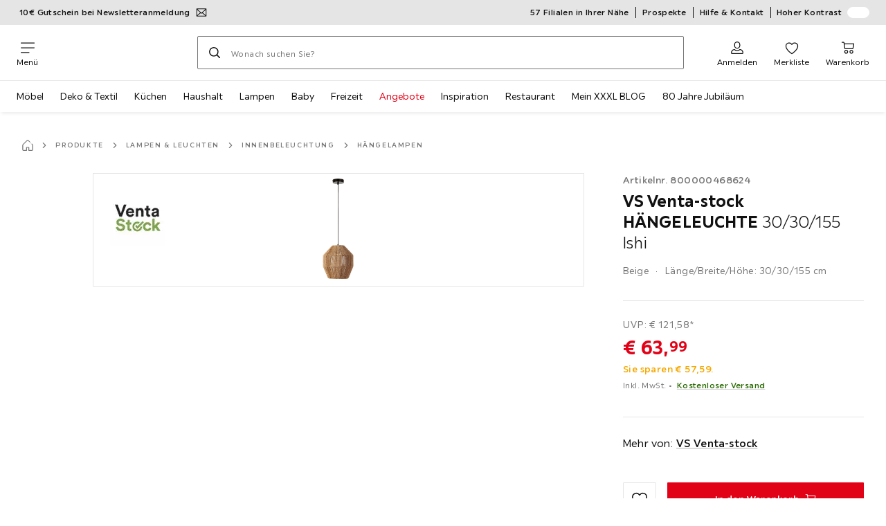

--- FILE ---
content_type: text/css
request_url: https://assets.xxxlutz.com/webshop/lz/assets/css/e0f3e811dc28c1e6850c.css
body_size: 7798
content:
._DIgpWWxopD5PbtYk:before{height:1rem;width:1rem}
._Venj9FyMG4pQBVvn{color:var(--a11y-concrete-default);font-size:.75rem;font-weight:400;letter-spacing:.025rem;line-height:1.5}._Venj9FyMG4pQBVvn:before{content:"•";padding-right:.25rem}._Wwbrn2Tq7HqyHXy9>span{vertical-align:unset}.__P_jgtM1GpUMVrvb>span{color:#286900}
._ZMnvNb832oLjOv8j{align-items:center;display:flex;flex-wrap:wrap;margin-top:.25rem}._Q2Fa4ifCo9UPfc3g{font-size:.75rem;margin-top:0;padding-right:.25rem}._wCD3WiB1OH0it2sX,._wCD3WiB1OH0it2sX:active,._wCD3WiB1OH0it2sX:focus,._wCD3WiB1OH0it2sX:hover{padding-bottom:.0625rem}._wCD3WiB1OH0it2sX:active>span,._wCD3WiB1OH0it2sX:focus>span,._wCD3WiB1OH0it2sX:hover>span,._wCD3WiB1OH0it2sX>span{color:var(--a11y-concrete-default);font-size:.75rem;font-weight:500}._hJeX5LQaj6ECSv9k:before{color:var(--a11y-concrete-default);content:"•";padding-right:.25rem}._x5ZSx019yMhfUmCe{align-items:center;display:flex;padding-right:.25rem}._hJeX5LQaj6ECSv9k{color:var(--a11y-concrete-default);display:inline-block;font-size:.75rem;padding-right:.25rem}._DN0i2CW1TqvEqjxT{font-size:.625rem;margin-top:.25rem}
._V72VwrwsL22jQTbS{display:flex;flex-direction:column;margin-bottom:2rem;padding-top:1.5rem}._V72VwrwsL22jQTbS ._ghvKzniGi5nNTIGG{margin-top:0}._V72VwrwsL22jQTbS ._ghvKzniGi5nNTIGG>s{-webkit-text-decoration-color:var(--a11y-concrete-default);text-decoration-color:var(--a11y-concrete-default)}._V72VwrwsL22jQTbS ._rYIFcx9ujj3UCM68{font-size:.75rem;font-weight:400;letter-spacing:.025rem;line-height:1.5}@media(min-width:1024px){._V72VwrwsL22jQTbS ._rYIFcx9ujj3UCM68{margin-top:.25rem}}._V72VwrwsL22jQTbS ._mEaZ7FUpOP5fVgLx{margin-bottom:0}._V72VwrwsL22jQTbS ._L8V4ErM2VJQGeDlx{margin-top:1.5rem}._V72VwrwsL22jQTbS ._jWbygC494MWQMQUS{color:var(--a11y-concrete-default);font-size:.75rem;font-weight:500;letter-spacing:.025rem;line-height:1.5;margin-bottom:1rem;margin-top:.25rem}._JNAuxSgKLo094PRB{height:5rem}._pd7LC7Lg6a6FeUdN{margin-right:1rem}._RAPiuj1Fnl89tL55 span{color:#0f0f0f;font-weight:300}
._Hcuhsnsp9T_9LHEJ{font-family:XXXLutzSans,-apple-system,BlinkMacSystemFont,avenir next,avenir,segoe ui,helvetica neue,helvetica,Cantarell,Ubuntu,roboto,noto,arial,sans-serif,Apple Color Emoji,Segoe UI Emoji,Segoe UI Symbol;font-weight:400;margin-bottom:.5rem;order:0;word-break:break-word}._YIOvemUmsX3ZomQh{font-weight:700}
._JuOrI2QyqOeFkwjG{background-color:unset;border:none;margin-top:1rem;padding:0}._JuOrI2QyqOeFkwjG *{margin-top:0}._cbKhoF5WktqtUsm2{display:flex;gap:.25rem}._Uu54auJ2Ljfr_Mbj{font-size:1rem;line-height:1}
._KvFxkQ5qpH2MrDfT{align-items:flex-start;border-bottom:.0625rem solid var(--a11y-color-ash);display:flex;flex-direction:column;margin:0 -1.5rem;padding:0 1.5rem 2rem}@media(min-width:768px){._KvFxkQ5qpH2MrDfT{margin:0;padding:0 0 2rem}}._HAQ4L6K3dxR5jhSj{height:3.125rem;width:100%}._Khg79gZ7bG2VRI2a{font-weight:300;margin-bottom:1rem}._XMneb01ABhV3iB77{margin-bottom:.25rem}
._r7yE7AyTWsxshC3F{align-items:center;border-top:.0625rem solid var(--a11y-color-ash);display:flex;margin:0 -1.5rem 2rem;padding:2rem 1.5rem 0}._r7yE7AyTWsxshC3F>:first-child{margin-right:.25rem}@media(min-width:768px){._r7yE7AyTWsxshC3F{margin:0 0 2rem;padding:1.5rem 0 0}}._HjK7izfE5QW8VRNK{position:relative;top:-.0625rem}
._tWvQ66N_YzhKT2gh{--color-background:#ffed00;--color-text:#0f0f0f;--color-hover:#333}._tWvQ66N_YzhKT2gh button{color:var(--color-text)}._tWvQ66N_YzhKT2gh button:focus,._tWvQ66N_YzhKT2gh button:hover,._tWvQ66N_YzhKT2gh button:hover:after{color:var(--color-hover)}._R9jy0bquUhPi91zT{--color-background:#f6a800;--color-text:#0f0f0f;--color-hover:#333}._R9jy0bquUhPi91zT button{color:var(--color-text)}._R9jy0bquUhPi91zT button:focus,._R9jy0bquUhPi91zT button:hover,._R9jy0bquUhPi91zT button:hover:after{color:var(--color-hover)}._T0F52CvyFmKcYBPH{--color-background:#0f0f0f;--color-text:#fff;--color-hover:#e5e5e5}._T0F52CvyFmKcYBPH button{color:var(--color-text)}._T0F52CvyFmKcYBPH button:focus,._T0F52CvyFmKcYBPH button:hover,._T0F52CvyFmKcYBPH button:hover:after{color:var(--color-hover)}._mGpUTbuUmDpID2vl{--color-background:#e6e6e6;--color-text:#0f0f0f;--color-hover:#333}._mGpUTbuUmDpID2vl button{color:var(--color-text)}._mGpUTbuUmDpID2vl button:focus,._mGpUTbuUmDpID2vl button:hover,._mGpUTbuUmDpID2vl button:hover:after{color:var(--color-hover)}._O_3uQqbZZZZKZeWY{--color-background:#95c11f;--color-text:#0f0f0f;--color-hover:#333}._O_3uQqbZZZZKZeWY button{color:var(--color-text)}._O_3uQqbZZZZKZeWY button:focus,._O_3uQqbZZZZKZeWY button:hover,._O_3uQqbZZZZKZeWY button:hover:after{color:var(--color-hover)}._dfxpV9DUmPdN9tkJ{background-color:var(--color-background);color:var(--color-text)}._A5G_qqFNC7MmnzJG{color:var(--color-text);padding:1rem 1.5rem;position:relative;fill:var(--color-text)}@media(min-width:420px){._A5G_qqFNC7MmnzJG{padding:1rem 4rem;text-align:center}}@media(min-width:600px){._A5G_qqFNC7MmnzJG{padding:1rem 5rem}}@media(min-width:1024px){._A5G_qqFNC7MmnzJG{padding:1rem 9.375rem}}._g6WJG0c8UIsoPynD{align-items:center;animation:_pUSEe6oBamZERyOw 1s 4s forwards;background-color:var(--color-background);color:var(--color-text);display:flex;font-size:.875rem;height:100%;justify-content:center;letter-spacing:.025rem;position:absolute;text-align:center;width:100%;z-index:1090}@keyframes _pUSEe6oBamZERyOw{0%{opacity:1}to{opacity:0;z-index:0}}._g6WJG0c8UIsoPynD:after{color:var(--color-text);height:.5rem;padding-right:.75rem;position:relative;top:-.0625rem;width:auto}._A5G_qqFNC7MmnzJG{color:#0f0f0f;fill:#0f0f0f}
._VIkY6TBnHLXWlzeS{margin-bottom:1rem;max-height:100%;position:relative}._VIkY6TBnHLXWlzeS>div{background-color:#fff;color:#0f0f0f}._seVD9Veg9Dcz9XhT{border-radius:.0625rem;height:100%;padding:.75rem;width:100%}._seVD9Veg9Dcz9XhT._sIhQHIldWfpWcbd6{background:#fff;color:#0f0f0f}._Cos20A872mBOeu_L{white-space:nowrap}
._EvSgwUtdJLIwp7UW{background-color:#fff2d6;border:.0625rem solid #f6a800;border-radius:.0625rem;margin-bottom:1rem;padding:1rem 1rem .75rem}._YzMEjEx791S3ZUnJ{align-items:flex-start;display:flex;font-size:1rem;font-weight:500;gap:.75rem;letter-spacing:.00625rem;line-height:1.5;padding-bottom:.5rem}._DL9Uc22gYMHPdnIe{background-color:#f6a800;color:#fff;display:flex;height:1.5rem;width:1.5rem}._s16WL4onTKfA3St6{font-size:.625rem;font-weight:500;letter-spacing:.1rem;line-height:1.6;margin-bottom:.75rem;text-transform:uppercase}@media(min-width:360px){._s16WL4onTKfA3St6{letter-spacing:.03125rem}}@media(min-width:1024px){._s16WL4onTKfA3St6{align-items:center;display:flex;height:1rem}}._NMZVaZzPtHSxcT6w{background-color:#f6a800;display:inline-flex;font-size:.75rem;font-weight:400;letter-spacing:.025rem;line-height:1.5;margin-bottom:.5rem;padding:.25rem}@media(min-width:1024px){._NMZVaZzPtHSxcT6w{margin-top:0}}._fC2cyfFVdMG_7sW2{padding-right:.25rem;vertical-align:.0625rem;width:1.25rem}._G45deJShmr6QIz1N{font-size:.75rem;font-weight:400;letter-spacing:.025rem;line-height:1.5;margin-bottom:1rem}
._uFDtY24KpFxjARz2{padding-bottom:.75rem}
._iYtjK8sLRYFV66LY{align-items:center;display:flex;flex-wrap:wrap;margin-top:2rem;position:relative}._Pze7D5NKQvo_GcQw{width:100%}._MxDvwY3st7fEw1_g{margin-right:1rem}@media(min-width:768px){._MxDvwY3st7fEw1_g{display:flex;order:-1}}
._VROPRZ2Qsjex9SOs{border-bottom:.5rem solid var(--a11y-color-ash);border-top:.5rem solid var(--a11y-color-ash);padding-bottom:2rem;padding-top:1rem}@media(min-width:768px){._VROPRZ2Qsjex9SOs{border-bottom:none;border-top:none;padding-bottom:0;padding-top:0}}
._zCPwAS8cy2xaMhTw:after{margin:0}
._k2zCu4I21mt5wgkW{border-top:.5rem solid var(--a11y-color-ash);margin:0 -1.5rem;padding:2.5rem 1.5rem 1.5rem}@media(min-width:768px){._k2zCu4I21mt5wgkW{background-color:#f7f7f7;border:.0625rem solid var(--a11y-color-ash);margin:0;padding:1.5rem 1rem}}._UJ62bB0iFD9AhGAf{background-color:unset;border:none;margin:0 0 1.5rem;padding:0;width:100%}@media(min-width:768px){._UJ62bB0iFD9AhGAf{margin:0 auto 1.5rem;width:calc(100% - 3rem)}}._UJ62bB0iFD9AhGAf ._zzrSt5GEODPfkK9S,._UJ62bB0iFD9AhGAf ._GGhZwcwjd1zfofsj{display:none}._zzrSt5GEODPfkK9S{-webkit-hyphens:manual;hyphens:manual;margin-bottom:1.5rem}@media(min-width:768px){._zzrSt5GEODPfkK9S{font-size:1.125rem;font-weight:700;letter-spacing:.00625rem;line-height:1.25;text-align:center}}@media(min-width:768px)and (min-width:768px){._zzrSt5GEODPfkK9S{font-size:1.25rem}}._GGhZwcwjd1zfofsj{font-size:1rem;font-weight:300;letter-spacing:.00625rem;line-height:1.5;margin-bottom:1rem}@media(min-width:768px){._GGhZwcwjd1zfofsj{text-align:center}}._Hs65hq7vOwB9z3M0{position:relative;top:-4rem}@media(min-width:768px){._Hs65hq7vOwB9z3M0{top:0}}._GF82c6Td_q_BanDN{display:none}
._dY5cUeuG_eNYphJY{align-items:center;color:#0f0f0f;display:flex;font-size:.75rem}._r7n_T7NsqFDtvXKI{background-color:#b9b9b9}._E_cHTQiXas9IX8O4,._r7n_T7NsqFDtvXKI{border-radius:50%;height:.5rem;margin-right:.5rem;min-width:.5rem;width:.5rem}._E_cHTQiXas9IX8O4{background-color:#7cd321}
._nbdIunNrJsfJJ60F{font-size:.75rem;font-weight:400;letter-spacing:.025rem;line-height:1.5;padding-top:1.5rem}._Q5UbHV27R55nwRmk{display:block}._r5vuOfyv_6BpPh6Y,._VTxcqGGinfwfpoiD,._Q5UbHV27R55nwRmk{padding-bottom:.25rem}._VTxcqGGinfwfpoiD{color:var(--a11y-concrete-default)}
._WMrO6hxmaXT4enDt{margin:0 1.5rem;padding:.5rem 0}._qG935p7EA1Tai7gX{border:0;border-bottom:.0625rem solid var(--a11y-color-ash)}
._AN9uMmGhDEnxcMYQ,._PU7AjxQNJF7v6qcz{font-weight:300}._bCGJlk8OPRbY8uwe{display:inline-flex;font-weight:400!important}
._uR0OojyVvxh8XNrM{display:flex;font-size:.875rem;font-weight:500;letter-spacing:.025rem;line-height:1.5;padding:1.5rem 1.5rem 0}._n5EJFRzrazjkUbe0{width:100%}._R3lruoQVbkKusSr9{display:flex;flex-wrap:wrap;justify-content:space-between;padding:1.5rem 0;row-gap:1rem}._iKSE9TaYhG9EPp9C{font-size:.875rem;padding-left:0;padding-right:0;padding-top:0;white-space:pre-line;word-break:break-word}._lkens3SblnGuQ00p{padding:0 1.5rem}._lkens3SblnGuQ00p:last-of-type ._Svla1z2ST94aan7l,._lkens3SblnGuQ00p:last-of-type ._iKSE9TaYhG9EPp9C{border-bottom:none}._PYGsD40qnCKGYN2v{color:#46a100}[data-contrastModeEnabled=true] ._PYGsD40qnCKGYN2v{color:#3f7513}._IjogpaPZjt7n9cbu{font-size:.75rem;font-weight:400;letter-spacing:.025rem;line-height:1.5;padding-right:1rem}._JtDJKRbBma5SmXSt{margin-right:1rem}._JtDJKRbBma5SmXSt:before{height:1rem;width:1rem}
._vZ8bJMUdkgxfqpSX{background-color:#f7f7f7;display:flex;flex-wrap:wrap;padding:1.5rem}._oAoAznaR44cjABgC{display:flex;flex-wrap:wrap;margin:0 1.5rem;padding:0 0 1rem}._vZ8bJMUdkgxfqpSX,._oAoAznaR44cjABgC{border-bottom:.0625rem solid var(--a11y-color-ash)}._vZ8bJMUdkgxfqpSX:last-child,._oAoAznaR44cjABgC:last-child{border-bottom:unset}._XPbvb0YidYRh3JhV{color:var(--a11y-concrete-default);font-size:.75rem;width:100%}._XPbvb0YidYRh3JhV,._uDgRQuAWATcuYbV4{font-weight:400;letter-spacing:.025rem;line-height:1.5}._uDgRQuAWATcuYbV4{display:flex;display:-webkit-box;flex:1;overflow:hidden;padding-right:.5rem;width:auto;-webkit-box-orient:vertical;-webkit-line-clamp:1;font-size:.875rem;font-weight:500;text-overflow:ellipsis}._D5gE43sQWVmoEI3r{padding:0}._wDTvPyk7Qwz3aFb1{border:0;height:.0625rem;margin:-.0625rem;overflow:hidden;padding:0;position:absolute;width:.0625rem;clip:rect(0 0 0 0)}
._IxUhAN1uvu_iJqRw{padding:0 1.5rem}._IxUhAN1uvu_iJqRw>button{display:block;margin-left:auto;margin-right:0}._ErTaK28efljS_R83{margin-top:.5rem}
._rgq2a6Kr_vzjAL4C{align-items:baseline;border-top:.0625rem solid var(--a11y-color-ash);column-gap:1rem;display:flex;margin:0 -1.5rem;padding:1.5rem}@media(min-width:768px){._rgq2a6Kr_vzjAL4C{border:.0625rem solid var(--a11y-color-ash);border-top:none;margin:0}}._dX6TPjAru0m_8b4c{border:none;border-top:.0625rem solid var(--a11y-color-ash)}._ZtHvdaRtMCd70Mmd{font-size:.875rem;font-weight:500;letter-spacing:.025rem;line-height:1.5;width:100%}._AbKHnUOOjAMrXRjL{display:flex;flex-wrap:wrap;justify-content:space-between;padding-top:1rem;row-gap:1rem}._U9aFTs_BB2ZLUYzE:before{height:1rem;width:1rem}._zo6n4VT35_oa96j6{color:var(--a11y-success-dark);font-size:.75rem;font-weight:400;letter-spacing:.025rem;line-height:1.5}._RLBqOGcHX0r5UAP_{margin-top:1rem}
._GksKg3tdi0wktL0O{border-top:.0625rem solid var(--a11y-color-ash);margin:0 -1.5rem;padding:1.5rem}@media(min-width:768px){._GksKg3tdi0wktL0O{border:.0625rem solid var(--a11y-color-ash);border-top:none;margin:0;padding-top:1.5rem}}._Di7VggVPrSKs4EgS{padding:0 0 1.5rem}@media(min-width:768px){._Di7VggVPrSKs4EgS{background-color:#f7f7f7;border-bottom:.0625rem solid var(--a11y-color-ash);border-left:.0625rem solid var(--a11y-color-ash);border-right:.0625rem solid var(--a11y-color-ash);margin:0;padding:1.5rem}}._hBbRwk_YtQW35zz6{cursor:pointer;display:flex;justify-content:flex-start;width:100%}._hBbRwk_YtQW35zz6:before{cursor:default;width:1.25rem}._qqQ7mfDp7qIp5lYd{background-color:inherit;border:none;font-size:.875rem;font-weight:400;letter-spacing:.025rem;line-height:1.5;padding:0 .75rem;text-align:left;-webkit-text-decoration:underline;text-decoration:underline;text-underline-offset:.4em;width:calc(100% - 1.25rem)}._qqQ7mfDp7qIp5lYd:hover{-webkit-text-decoration:none;text-decoration:none}
._mGIvTajftyyLPkB5{margin:0 -1.5rem}@media(min-width:768px){._mGIvTajftyyLPkB5{border:.0625rem solid var(--a11y-color-ash);margin:0}[data-contrastModeEnabled=true] ._mGIvTajftyyLPkB5{border-color:#0f0f0f}}._FRBbwhDtHq2v_ewc{margin:0 -1.5rem}@media(min-width:768px){._FRBbwhDtHq2v_ewc{margin-left:0;margin-right:0}}._RdWSBHp3RnuCQylj{border:.0625rem solid var(--a11y-color-ash);margin-bottom:2.5rem}@media(min-width:768px){._RdWSBHp3RnuCQylj{margin-bottom:0}}._OQghQWOFvTFEQdad{-webkit-hyphens:manual;hyphens:manual;margin:0}._fp5V7APJkjNS8Mrl{font-size:1rem;-webkit-hyphens:manual;hyphens:manual;margin-bottom:0;padding-top:0;text-align:left}@media(min-width:768px){._fp5V7APJkjNS8Mrl{padding:0 1.5rem;text-align:center}}._BZi6TsInKQjgvqXn{padding:0}[data-purpose="availability.collapsible"]{padding:1.5rem}._TnyLpY6r9fexj8Ga{border:none;padding:0 1.5rem}@media(min-width:768px){._TnyLpY6r9fexj8Ga{padding:0}}._unFZW53juUgZLjLO{display:flex;font-size:.875rem;font-weight:400;letter-spacing:.025rem;line-height:1.5;padding-bottom:1.5rem}._QTJn7EBwNc7FVgSB{margin-right:1rem}._QTJn7EBwNc7FVgSB:before{height:1rem;width:1rem}._VXfcZ_B2VCbsLs8J{font-weight:300;margin-bottom:0}._H2ipaaoCUlxpXKbS{font-weight:500}
._tUsF6c7ubC8ic7KC{border:.0625rem solid #e5e5e5;margin-bottom:1.5rem;padding:1.5rem 1rem 1.5rem .75rem;width:100%}._A0VEITEZwwmXpU_r{display:grid;grid-template-columns:1.25rem 1fr .75rem;grid-gap:.75rem;margin-bottom:1.5rem}._ah0ca4I6lzuH0DrF:before{height:.75rem;width:.75rem}._nYALqBorzPh93sVl{display:block;height:1.5rem}
._kjxdTShX3eccVadJ{border:.0625rem solid var(--a11y-color-ash);margin-bottom:1.5rem}._uUUcydfFRzz9olvd{outline:.125rem solid #0f0f0f}
._yYuBs_yPMzSmEV6f{padding:0 1rem 1.5rem 2rem}
._jcR0JwqPAsRd9Zck{margin-bottom:.75rem}._fvJuhcKrlTKeY9AC{border-bottom:.0625rem solid var(--a11y-color-ash)}._FF2vDIGZ9vwGxI7E{color:var(--a11y-concrete-default);font-size:.875rem;font-weight:400;letter-spacing:.025rem;line-height:1.5}._EDnzQznyLhP7MqKu{padding:.75rem 2rem 9.375rem}._ndWzu0XDIi7env89{border-top:.5rem solid var(--a11y-color-ash);margin:2rem -2rem 3rem;padding:2rem}._JE3hxtv0Sju0G68G{font-weight:700}._Eh4wKaDigNqUvzYx{background-color:#fff;border-top:.0625rem solid var(--a11y-color-ash);bottom:0;box-shadow:0 1rem .75rem 0 #0000003d,0 1.25rem 2.5rem 0 #0000003d;padding:1.5rem;position:fixed;right:0;width:100%}@media(min-width:768px){._Eh4wKaDigNqUvzYx{padding:1.5rem 2rem;width:27.5rem}}._F_QdKezjuTbtd3xo{width:100%}
._UNTJf3YiiRt6SKSp{background-color:#0000;border:none;padding:1.5rem 1rem 1.5rem .75rem;position:relative;text-align:left;width:100%}._Tti3aZ5ovixK14UA{padding-bottom:0}._k2DNZbA3d8wfPGhF{background-color:#fff;color:#46a100;font-size:.875rem;font-weight:500;letter-spacing:.025rem;line-height:1.5;padding:.25rem .5rem;position:absolute;top:-1rem}
._CsHmxgHjKCpLFXb6{background-color:#0000;border:none;padding:1.5rem 1rem 1.5rem .75rem;text-align:left;width:100%}._l4Suee2xnjxB5Ce6{padding-bottom:0}._YgqCnWc6kBa5hFKO{color:var(--a11y-primary-default);font-size:.875rem;font-weight:500;letter-spacing:.025rem;line-height:1.5;padding-left:2rem}
._ZWByqh6y9glh18Ij{background-color:#0000;border:none;padding:1.5rem 1rem 0 .75rem;text-align:left;width:100%}._fp5UFRMpWATTpjpz{border-top:.0625rem solid #e5e5e5;padding-top:1rem}.__MkFeQvmroOD0Fin{margin-top:1rem;width:100%}@media(min-width:768px){.__MkFeQvmroOD0Fin{margin-top:0;padding:0 .75rem 1.5rem 2.75rem}}._LbScCnxn9QvXKYVS{padding:0 .75rem 1.5rem}
._s0tYnBl5WmWNOT4k{background-color:#0000;border:none;padding:1.5rem 1rem 1.5rem .75rem;text-align:left;width:100%}._aOdPv_bXW2mBwxIr{border-top:.0625rem solid #e5e5e5;margin-top:1rem;padding-top:1rem}
._FF4IM5jmu2OjWu_n{display:flex;margin-bottom:2.5rem;padding-top:.75rem}._mDxiX90dGT7e1VKQ{border-top:.0625rem solid var(--a11y-color-ash);margin:0 -1.5rem 2rem;padding:2rem 1.5rem 0}._EZBgvqmGnd97vq3C{margin-right:1rem;padding:0 .6875rem}._RBzsTop2r6eWvwoM{align-items:center;display:flex;margin-bottom:2.5rem}._RBzsTop2r6eWvwoM:empty{display:none}
._ziBqxKqNTtKosNt7{position:relative}@media(min-width:1024px){._ziBqxKqNTtKosNt7{display:grid;grid-template-areas:"preview stage";grid-template-columns:1fr 6fr;margin-bottom:3.5rem}}@media(min-width:1280px){._ziBqxKqNTtKosNt7{grid-template-columns:1fr 7fr}}@media(min-width:1024px){._jp0GIE7vRTihgMj2{display:none}}
._hHnWEGPykRAXeXmr{margin:0;overflow:auto;padding:0;scroll-behavior:smooth}._zILHuXm4q3xBawyR{margin-bottom:.5rem}._DJKUakmSiwpHC9RM{display:flex}@keyframes _dhRtXH653C6pK_bs{0%{height:0;opacity:0;width:0}to{height:100%;opacity:1;width:100%}}@media(orientation:landscape){._Bty1tUJRf3aGJZpt{display:none}}._At8GxCNX3kXT7UeI{animation:_dhRtXH653C6pK_bs .3s;width:100%}._At8GxCNX3kXT7UeI,._LLu57Mf0iMqDgXQH{max-height:100vh;object-fit:contain}._LLu57Mf0iMqDgXQH{left:200%;opacity:0;position:absolute;top:0;visibility:hidden;width:unset}._e38EJpEBbLCBuTln{animation:unset;height:100%;max-height:100%}._WJE1vuCpLewHA9Bh,._e38EJpEBbLCBuTln{background-color:#0000}._WJE1vuCpLewHA9Bh{border:none;margin-bottom:.75rem;padding:0;position:relative;width:100%}._WJE1vuCpLewHA9Bh:last-child{margin-bottom:0}._efaQ2zm7BMdsYHeO{width:100%}._r8hMmZnqkhsL2i2O{background-color:#fff;border:.0625rem solid var(--a11y-color-ash);border-radius:50%;bottom:1.5rem;height:2.5rem;opacity:0;position:absolute;right:1.5rem;transition:all .3s ease-in-out;visibility:hidden;width:2.5rem}._r8hMmZnqkhsL2i2O:after{height:.75rem;width:.75rem}._w3dWH1ZHEObkU8pS{opacity:1;transition:all .3s ease-in-out;visibility:visible}
._sqWe9Pt1Ve1yEQ78{align-items:center;background-color:#ffffffe6;border:.0625rem solid var(--a11y-concrete-default);border-radius:50%;bottom:.25rem;display:flex;height:1.5rem;justify-content:center;position:absolute;right:.25rem;width:1.5rem}._sqWe9Pt1Ve1yEQ78:before{height:.5rem;margin-left:.125rem;width:.5rem}
._eNvKri2A0khByQmV{align-items:center;background-color:#fff6;bottom:0;box-sizing:initial;display:flex;justify-content:center;padding:1.5rem 0 1rem;position:absolute;width:100%;z-index:1010}._nyNQ9dSt4k1J_VUv{gap:1rem;-ms-overflow-style:none;scrollbar-width:none}._nyNQ9dSt4k1J_VUv::-webkit-scrollbar{display:none}._nyNQ9dSt4k1J_VUv[data-childcount="1"]~button,._nyNQ9dSt4k1J_VUv[data-childcount="2"]~button,._nyNQ9dSt4k1J_VUv[data-childcount="3"]~button,._nyNQ9dSt4k1J_VUv[data-childcount="4"]~button,._nyNQ9dSt4k1J_VUv[data-childcount="5"]~button,._nyNQ9dSt4k1J_VUv[data-childcount="6"]~button{display:none}@media(min-width:1024px){._nyNQ9dSt4k1J_VUv[data-childcount="1"]~button,._nyNQ9dSt4k1J_VUv[data-childcount="2"]~button,._nyNQ9dSt4k1J_VUv[data-childcount="3"]~button,._nyNQ9dSt4k1J_VUv[data-childcount="4"]~button,._nyNQ9dSt4k1J_VUv[data-childcount="5"]~button,._nyNQ9dSt4k1J_VUv[data-childcount="6"]~button,._nyNQ9dSt4k1J_VUv[data-childcount="7"]~button,._nyNQ9dSt4k1J_VUv[data-childcount="8"]~button{display:none}}@media(min-width:1280px){._nyNQ9dSt4k1J_VUv[data-childcount="1"]~button,._nyNQ9dSt4k1J_VUv[data-childcount="10"]~button,._nyNQ9dSt4k1J_VUv[data-childcount="2"]~button,._nyNQ9dSt4k1J_VUv[data-childcount="3"]~button,._nyNQ9dSt4k1J_VUv[data-childcount="4"]~button,._nyNQ9dSt4k1J_VUv[data-childcount="5"]~button,._nyNQ9dSt4k1J_VUv[data-childcount="6"]~button,._nyNQ9dSt4k1J_VUv[data-childcount="7"]~button,._nyNQ9dSt4k1J_VUv[data-childcount="8"]~button,._nyNQ9dSt4k1J_VUv[data-childcount="9"]~button{display:none}}@media(min-width:1680px){._nyNQ9dSt4k1J_VUv[data-childcount="1"]~button,._nyNQ9dSt4k1J_VUv[data-childcount="10"]~button,._nyNQ9dSt4k1J_VUv[data-childcount="11"]~button,._nyNQ9dSt4k1J_VUv[data-childcount="12"]~button,._nyNQ9dSt4k1J_VUv[data-childcount="2"]~button,._nyNQ9dSt4k1J_VUv[data-childcount="3"]~button,._nyNQ9dSt4k1J_VUv[data-childcount="4"]~button,._nyNQ9dSt4k1J_VUv[data-childcount="5"]~button,._nyNQ9dSt4k1J_VUv[data-childcount="6"]~button,._nyNQ9dSt4k1J_VUv[data-childcount="7"]~button,._nyNQ9dSt4k1J_VUv[data-childcount="8"]~button,._nyNQ9dSt4k1J_VUv[data-childcount="9"]~button{display:none}}._nMTXB_g8Ltg_pz6e{display:flex;flex-direction:row;justify-content:center;width:35rem}@media(min-width:1024px){._nMTXB_g8Ltg_pz6e{width:47rem}}@media(min-width:1280px){._nMTXB_g8Ltg_pz6e{width:59rem}}@media(min-width:1680px){._nMTXB_g8Ltg_pz6e{width:71rem}}._W2c1h36kEDoMiMNn{border:.0625rem solid var(--a11y-color-ash);flex:none;height:5rem;position:relative;width:5rem}._W2c1h36kEDoMiMNn._TXuRRJ270xU5YvJU{border:.0625rem solid #0f0f0f}._W2c1h36kEDoMiMNn:hover{border:.125rem solid #0f0f0f}
._gXdp4ALtpgXqygCV{display:flex;height:100%;max-height:100%;overflow:hidden;padding:0;width:100%}@media(max-width:767.98px){._gXdp4ALtpgXqygCV{animation:unset}}@media(min-width:1024px){._gXdp4ALtpgXqygCV{justify-content:center;max-height:95%;max-width:90%}}._QwG3j_VkN7ciWYbf{align-items:center;display:none;flex-direction:column;height:100%;left:0;overflow-x:hidden;position:absolute;top:0;width:100%}@media(min-width:768px){._QwG3j_VkN7ciWYbf{display:flex}}._Qqhzz033umca3STB{display:flex;height:100%;overflow-y:auto}@media(min-width:768px){._Qqhzz033umca3STB{display:none}}._lTyysokp6PYOySvR{display:none}
._KCycP1vXm2d8lTYb{height:25rem;max-width:100%;width:100%}@media(min-width:1024px){._KCycP1vXm2d8lTYb{height:37.5rem}}
._PcGlTjhzLXbr7iT0{margin:0 -1.5rem .5rem;max-width:60ch;padding:1.5rem}._PcGlTjhzLXbr7iT0 button[data-purpose="button.showLess"],._PcGlTjhzLXbr7iT0 button[data-purpose="button.showMore"]{margin-top:0;padding-left:0;position:relative}@media(min-width:768px){._PcGlTjhzLXbr7iT0{margin:0 auto;padding:5rem 0}._PcGlTjhzLXbr7iT0 button[data-purpose="button.showLess"],._PcGlTjhzLXbr7iT0 button[data-purpose="button.showMore"]{margin:0 auto .5rem;padding-left:1.5rem}}._v1BLePGEKcWgsBsG{padding:0}@media(min-width:768px){._jxzBhB5BDXyISX7A{text-align:center}}
._PPlarVUQMLYUagWM{margin-bottom:2rem}@media(min-width:768px){._PPlarVUQMLYUagWM{border:0;height:.0625rem;margin:-.0625rem;overflow:hidden;padding:0;position:absolute;width:.0625rem;clip:rect(0 0 0 0)}}
._SToYuX1MntXcBl_2{display:grid;grid-row-gap:1rem;list-style-type:none;margin:0;padding:0}._6JZMXDiRZ0of3Csa{align-items:center;color:#0f0f0f;display:flex;flex-direction:row;font-size:.875rem;font-weight:400;-webkit-hyphens:manual;hyphens:manual;letter-spacing:.025rem;line-height:1.5}._6JZMXDiRZ0of3Csa:before{display:block;height:1.5rem;margin-right:.75rem;width:1.5rem}._6JZMXDiRZ0of3Csa>.__EznpENao7FYMVQN{font-weight:400}
._jIb8Jg5CAJ5ptHTI{border-top:.5rem solid var(--a11y-color-ash);margin:1rem -1.5rem 0;padding:2.5rem 1.5rem}@media(min-width:768px){._jIb8Jg5CAJ5ptHTI{border-top:none;margin:0;padding:2rem 0 0}._AWdk0Ypa1y5xU3Oo{font-size:1.125rem;font-weight:700;letter-spacing:.00625rem;line-height:1.25}}@media(min-width:768px)and (min-width:768px){._AWdk0Ypa1y5xU3Oo{font-size:1.25rem}}._B7Ts49HQXHyRL03L{margin-bottom:1rem;margin-top:1.5rem}
._wS9IRqN2mkn61ajw{list-style:none;margin:0;padding:0}._RBGwYalamK5UkVbd{align-items:center;display:inline-flex;font-size:.875rem;font-weight:500;padding-top:1rem;word-break:break-all}._RBGwYalamK5UkVbd:before{color:#0f0f0f;height:1.5rem;width:1.5rem}._n6YH7kvKQ_VJ0vmG{margin-right:.5rem}._L1A9vngO1Bx4QK3e{font-weight:300}
._hyUpH1Y1KW_qE8Rv,._UXKirAOeoPVQhlCY{display:none;pointer-events:none}@media(min-width:768px){._hyUpH1Y1KW_qE8Rv,._UXKirAOeoPVQhlCY{display:unset}}._WY8EfwJaeU8UOwkj{display:flex;grid-area:price}@media(min-width:768px){._WY8EfwJaeU8UOwkj{align-content:start;flex-direction:column;justify-self:end;margin-right:.75rem;row-gap:.25rem}}._lNGywqaVxS5IFcm0{display:flex;flex-direction:column}@media(min-width:768px){._lNGywqaVxS5IFcm0{align-items:end;column-gap:1rem;justify-content:flex-end}}._mbgFuWYDAAKuMUl1{display:none}@media(min-width:768px){._mbgFuWYDAAKuMUl1{column-gap:1rem;display:flex;justify-content:flex-end}}._XvMw_MlxgkY0G65i{margin:0}._we5yNpfQ8YbPmaUW{font-size:.875rem;font-weight:500;letter-spacing:.025rem;line-height:1.5}._we5yNpfQ8YbPmaUW span{font-size:.875rem!important;font-weight:500!important}@media(min-width:768px){._we5yNpfQ8YbPmaUW{font-size:1.25rem;font-weight:700;letter-spacing:.00625rem;line-height:1.25}}@media(min-width:768px)and (min-width:768px){._we5yNpfQ8YbPmaUW{font-size:1.5rem}}._tACRSyb8E1AOi3Td{margin-top:0}._PzU3noUsp9bTnmn8,._ATX0XlAeJFVA1u93{font-size:.75rem;font-weight:400;letter-spacing:.025rem;line-height:1.5;margin-top:0}._ATX0XlAeJFVA1u93{align-self:end}._hyUpH1Y1KW_qE8Rv{margin-right:0}
body.noScrolling #stickyBar{opacity:0;visibility:hidden}._rP3QCU2Us5ZEUOqa{background-color:#fff;bottom:0;box-shadow:0 -.3125rem .3125rem -.3125rem #00000029;left:0;opacity:0;padding:1rem 0;pointer-events:none;position:fixed;transform:translateY(100%);transition:all .5s cubic-bezier(.42,0,.1,1);width:100%}@media(min-width:768px){._rP3QCU2Us5ZEUOqa{bottom:unset;box-shadow:0 .3125rem .3125rem -.3125rem #00000029;padding:0;top:0;transform:translateY(-100%)}}._rP3QCU2Us5ZEUOqa._ZURU_uHsX_Vle6RG,._rP3QCU2Us5ZEUOqa:focus,._rP3QCU2Us5ZEUOqa:focus-within{opacity:1;pointer-events:auto;transform:translateY(0);transition:transform .5s cubic-bezier(.42,0,.1,1);z-index:1090}._xD0Qz60BOGC3eLzl{display:grid;grid-column-gap:1rem;grid-template-areas:"image productDetails button" "image .  button" "image price button";grid-template-columns:4rem auto 4rem;margin:0 auto;max-width:80.5rem;padding:0 1.5rem;width:100%}@media(min-width:768px){._xD0Qz60BOGC3eLzl{align-items:center;grid-template-areas:"image productDetails price button";grid-template-columns:4.25rem repeat(2,auto) 5.5rem}._XHfrv5j8CSj8n1tz{grid-template-areas:"image productDetails price price";grid-template-columns:4.25rem repeat(3,auto);grid-template-rows:5.5rem}}._gJ0Sg0zJEue5WSuN{grid-area:productDetails}._zT8TWwssyGFaNq0Z{grid-area:image;max-height:4rem!important;max-width:4rem!important;min-height:4rem!important;min-width:4rem!important}@media(min-width:768px){._zT8TWwssyGFaNq0Z{max-height:4.25rem!important;max-width:4.25rem!important}._zT8TWwssyGFaNq0Z,._eZEnZWC5I44n59uc{align-self:center}}._WSrYn3MVl3aHlsk0{grid-area:button;height:4rem;justify-self:end;padding:0;width:4rem}@media(min-width:768px){._WSrYn3MVl3aHlsk0{height:5.5rem;width:5.5rem}}._ChHecSQFyNVf1NwF{font-size:.875rem}@media(min-width:768px){._ChHecSQFyNVf1NwF{font-size:1.25rem}}._mePXgHzWjDvyMWsJ{display:flex;display:-webkit-box;overflow:hidden;width:auto;-webkit-box-orient:vertical;-webkit-line-clamp:1;text-overflow:ellipsis}._RJ1uKklBeGRf6b_y{display:none}@media(min-width:768px){._RJ1uKklBeGRf6b_y{display:unset}}._PHBYcmzHR_h6Y0jQ{color:var(--a11y-concrete-default);font-size:.75rem;font-weight:400;letter-spacing:.025rem;line-height:1.5}
._z7HmIAM4iMqJMk4L{position:relative;z-index:0}@media(min-width:1024px){._z7HmIAM4iMqJMk4L{padding:0 .5rem}}._VBYzU6S1pf_rN_FU{min-height:2rem;z-index:0}._DRSwe9wH3PvKkq2a{height:2rem;margin:2rem 0 1rem;width:18.75rem}._pEoOx17Y1WWt_wDE{padding:0}[data-modalview=true] ._pEoOx17Y1WWt_wDE{z-index:1}@media(min-width:600px){._pEoOx17Y1WWt_wDE{margin-right:2rem}}@media(min-width:768px){._pEoOx17Y1WWt_wDE{display:flex;margin-bottom:2rem;margin-left:auto;margin-right:auto;padding:0 1.5rem}}._r91dx0jr24n0xn7P{position:-webkit-sticky;position:sticky;top:0;z-index:0}@media(min-width:768px){._r91dx0jr24n0xn7P{height:100%;margin-bottom:0;margin-right:3.5rem;top:1.5rem;width:62.5%}}@media(min-width:1024px){._r91dx0jr24n0xn7P{margin-right:3.5rem;width:70%}}._QtJksVqkgXfuViSX{background-color:#fff;border-top:.0625rem solid var(--a11y-color-ash);margin-bottom:0;opacity:.99;padding:2.5rem 1.5rem 0;z-index:1010}@media(min-width:768px){._QtJksVqkgXfuViSX{border-top:none;height:100%;margin-bottom:2rem;padding:0;width:37.5%;z-index:auto}}@media(min-width:1024px){._QtJksVqkgXfuViSX{width:30%}}._DZUPqKlxH8XTODRO{position:relative;z-index:0}._HcIENcLBRrO5RlVs,._pRw2GNgjFyNY6spP,._Y2pDrZ_77i5XbIEW,._NHSZeRZY43jhJv_0,._fvNxjqvJyoGPZdXG{border-top:.5rem solid var(--a11y-color-ash)}@media(min-width:768px){._HcIENcLBRrO5RlVs,._pRw2GNgjFyNY6spP,._Y2pDrZ_77i5XbIEW,._NHSZeRZY43jhJv_0,._fvNxjqvJyoGPZdXG{border-top:none}}._pRw2GNgjFyNY6spP{margin:1rem -1.5rem 0;padding:2.5rem 1.5rem}@media(min-width:768px){._pRw2GNgjFyNY6spP{margin:0;padding:2rem 0 0}}._fvNxjqvJyoGPZdXG{padding-top:2.5rem}@media(min-width:768px){._fvNxjqvJyoGPZdXG{padding-top:0}}[data-modalview=true] ._fvNxjqvJyoGPZdXG{z-index:1}@media(min-width:768px){[data-modalview=true] ._fvNxjqvJyoGPZdXG{z-index:0}}._K6y2joah31HRR_YC:first-child{border:none}._Y2pDrZ_77i5XbIEW{padding:2.5rem 0 .75rem}._Y2pDrZ_77i5XbIEW:empty{display:none}@media(min-width:768px){._Y2pDrZ_77i5XbIEW{padding:0}}[data-modalview=true] footer{position:relative;z-index:-1}

/*# sourceMappingURL=/./assets/css/e0f3e811dc28c1e6850c.css.map*/

--- FILE ---
content_type: text/javascript
request_url: https://assets.xxxlutz.com/webshop/lz/assets/js/pages-ProductDetail-components-Availability-components-AvailabilityExternal_fabd345b2d400d28ba6b.js
body_size: 1248
content:
"use strict";(self.__LOADABLE_LOADED_CHUNKS__=self.__LOADABLE_LOADED_CHUNKS__||[]).push([[6813],{19962:(e,a,l)=>{l.d(a,{A:()=>s.A});var s=l(63920)},33618:(e,a,l)=>{l.r(a),l.d(a,{default:()=>j});var s=l(31350),r=l(84582),t=l(67683),i=l(77355),o=l(13766),n=l(1584),c=l(76511),d=l(94730),u=l(31391),b=l(55682),p=l(79559),m=l(19434),h=l(19962),v=l(23832),x=l(14430),_=l(45416),y=l(28642),A=l(88595);let N={button:"_B3J4T5E09hdnbz2T",header:"_cTrIaIUNlKU_COQ2",buttonSubsidiaryInfo:"_YBr8PGEoeNUXG4np",message:"_xZoJFlKaZ6MlipjO",feedback:"_JPgv7lyqB4Oo9599",sellerInfoWrapper:"_YER5ZRLjsKe7a9O0",sellerText:"_z1N_pQm0ifSb31Qx",sellerIcon:"_MirF9Sfmba7pezZh"},j=(0,t.Ay)((0,u.w2)("AvailabilityExternal"))(()=>{let{addHover:e,AvailabilityWrapper:a,removeHover:l}=(0,y.A)(),[t,u]=(0,r.useState)(!1),[j,f]=(0,r.useState)(!1),{product:C,product:{characteristicData:L,code:g,priceData:D}}=(0,p.Gz)(),E=(0,b.z1)(C,"AvailabilityExternal"),{data:I,error:M,loading:T}=(0,i.I)(x.vb,{variables:{productCode:g}}),{shippingInformation:k}=I?.getProductAvailability||{},{deliveryMethods:O,offerAttributes:S}=D??{},{sellerName:z,shopId:B,shopName:F}=S?.seller??{},[K,U]=(0,c.A)(["marketplace.product.subsidiary.not.available.info","wxs.availability.error.not.available"]),w=(0,A.A)("poseidon.product.companyLabel.enabled"),J=(0,d.kJ)(k,O),Z=z??F,G=(0,r.useMemo)(()=>J?.map((e,a)=>{let l=0===a,{deliveryTimeText:r,price:t,shippingType:i}=e??{};if(!i)return null;let{glyph:o,nameCode:n}=d.Mj(i);return s.jsx(_.Lv,{deliveryNameMessageCode:n,glyph:o,className:N.header,withChevron:l,hasDivider:!l,deliveryTimeText:r,price:t?.value,isFreeDelivery:t?.value===0},i)}),[J]),P=Z&&(0,s.jsx)(m.A,{className:N.sellerInfoWrapper,classNameText:N.sellerText,classNameIcon:N.sellerIcon,buttonTypography:"small",buttonTheme:"concrete",isExternal:!0,shopName:Z,shopId:B||"",hasCompanyLabel:!!w}),Q=(0,r.useCallback)(e=>{E(e),u(e=>!e)},[E]),W=()=>{f(e=>!e)};return T?(0,s.jsx)(v.A,{}):M?(0,s.jsxs)(s.Fragment,{children:[(0,s.jsx)(o.A,{className:N.feedback,children:U}),P]}):(0,s.jsxs)(s.Fragment,{children:[P,(0,s.jsx)(a,{children:(0,s.jsx)("button",{onClick:Q,onMouseEnter:e,onMouseLeave:l,className:N.button,children:G})}),(0,s.jsxs)("button",{onClick:W,className:N.buttonSubsidiaryInfo,children:[(0,s.jsx)(_.Lv,{glyph:n.A,isDisabled:!0,deliveryNameMessageCode:"marketplace.product.subsidiary.not.available.title",withChevron:!0}),(0,s.jsx)("span",{className:N.message,children:K})]}),t&&(0,s.jsx)(_.sW,{characteristicData:L,shopName:Z,marketplaceDeliveryMethods:J,onModalClose:Q}),j&&(0,s.jsx)(h.A,{onCloseModal:W})]})})}}]);
//# sourceMappingURL=/assets/js/pages-ProductDetail-components-Availability-components-AvailabilityExternal_fabd345b2d400d28ba6b.js.map